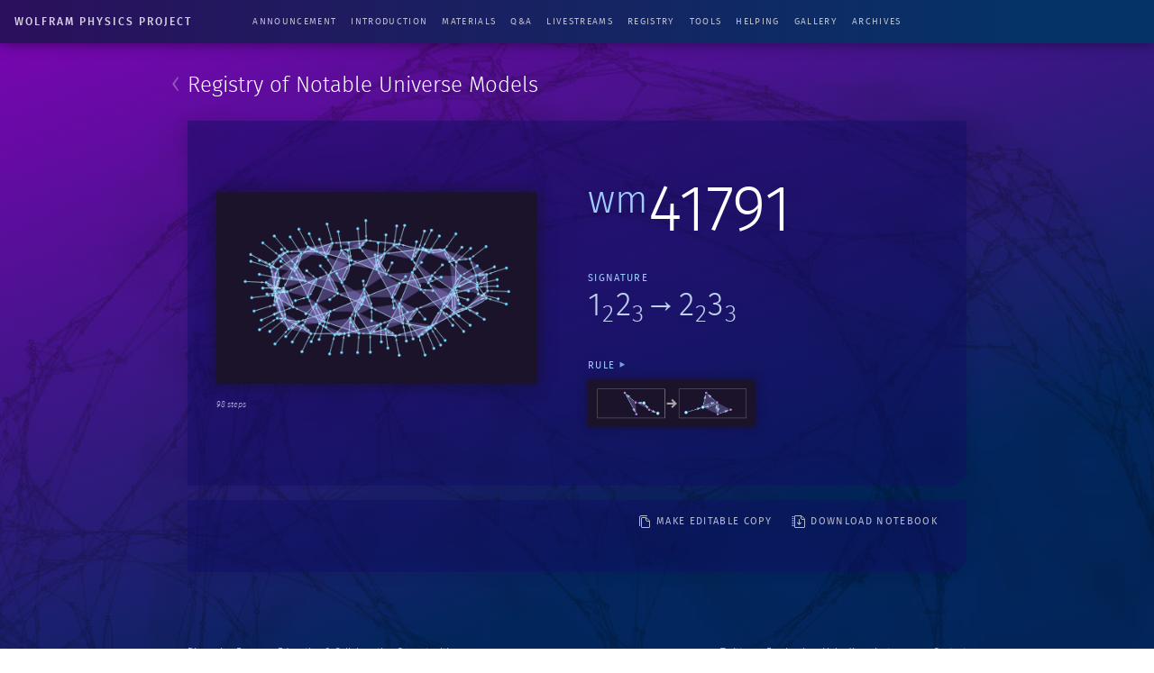

--- FILE ---
content_type: text/html
request_url: https://www.wolframphysics.org/universes/wm41791/
body_size: 3018
content:
<!doctype html>

<html class="no-js" lang="">

<head>
   <meta http-equiv="x-ua-compatible" content="ie=edge">
   <meta name="viewport" content="width=device-width, initial-scale=1">
   <meta charset="utf-8">
   <meta name="msapplication-config" content="/browserconfig.xml">
   <title>Universe 41791 from The Wolfram Physics Project</title>
   <meta name="description" content="Rule signature, full rule code, metadata, status, evolution and graph for Universe 41791. From The Wolfram Physics Project collection of WolframModels. Downloadable source notebook.">
   
   <meta property="og:image" content="https://www.wolframphysics.org/share.png">
   <meta property="og:url" content="https://www.wolframphysics.org/universes/wm41791/">
   <meta property="og:type" content="website">
   <meta property="og:title" content="Universe 41791 from The Wolfram Physics Project">
   <meta property="og:description" content="Rule signature, full rule code, metadata, status, evolution and graph for Universe 41791. From The Wolfram Physics Project collection of WolframModels. Downloadable source notebook.">
   <meta name="twitter:card" content="summary_large_image">
   <meta name="twitter:site" content="@stephen_wolfram">
   <meta name="twitter:title" content="Universe 41791 from The Wolfram Physics Project">
   <meta name="twitter:description" content="Rule signature, full rule code, metadata, status, evolution and graph for Universe 41791. From The Wolfram Physics Project collection of WolframModels. Downloadable source notebook.">
   <meta name="twitter:image:src" content="https://www.wolframphysics.org/share.png">

   <link rel="stylesheet" href="https://www.wolframcdn.com/fonts/fira-sans/1.0/global.css">
   <link rel="stylesheet" href="../../common/framework/css/framework.css">
   <link rel="stylesheet" href="../../common/templates/www.wolframphysics.org/css/global.css">
   <link rel="stylesheet" href="../../css/registry.css">
   <script src="https://www.wolframcdn.com/consent/cookie-consent.js"></script>
   <script src="../../common/javascript/wal/latest/walLoad.js"></script>
   <script src="../../common/framework/js/head.js"></script>
   <script src="../../common/js/jquery/2.2.4/jquery.min.js"></script>
   <script src="../../common/javascript/analytics.js"></script>
</head>

<body class="dark">

<div id="background"></div>


      <header id="header">
    <nav id="topnav">
        <a href="/"><h1>Wolfram Physics Project</h1></a>
        <ul id="menu-list">
            <li><a id="announcement-menu" href="//writings.stephenwolfram.com/2020/04/finally-we-may-have-a-path-to-the-fundamental-theory-of-physics-and-its-beautiful/">Announcement</a></li>
            <li><a id="introduction-menu" href="/technical-introduction/">Introduction</a></li>
            <li><a id="materials-menu" href="/technical-documents/">Materials</a></li>
            <li><a id="q-and-a-menu" href="/questions/">Q&amp;A</a></li>
            <li><a id="livestreams-menu" href="/livestreams/">Livestreams</a></li>
            <li><a id="registry-menu" href="/universes/">Registry</a></li>
            <li><a id="tools-menu" href="/tools/">Tools</a></li>
            <li><a id="helping-menu" href="/help/">Helping</a></li>
            <li><a id="gallery-menu" href="/visual-gallery/">Gallery</a></li>
            <li><a id="archives-menu" href="/archives/index/">Archives</a></li>
        </ul>
        <div class="nav-toggler">
            <button class="nav-open">
                <div class="menu-icon">
                    <div></div>
                    <div></div>
                    <div></div>
                </div>
                <span class="menu-label">menu</span>
            </button>
        </div>
        <ul class="nav-drawer">
            <li><a id="announcement-drawer" href="//writings.stephenwolfram.com/2020/04/finally-we-may-have-a-path-to-the-fundamental-theory-of-physics-and-its-beautiful/">Announcement</a></li>
            <li><a id="introduction-drawer" href="/technical-introduction/">Introduction</a></li>
            <li><a id="materials-drawer" href="/technical-documents/">Materials</a></li>
            <li><a id="q-and-a-drawer" href="/questions/">Q&amp;A</a></li>
            <li><a id="livestreams-drawer" href="/livestreams/">Livestreams</a></li>
            <li><a id="registry-drawer" href="/universes/">Registry</a></li>
            <li><a id="tools-drawer" href="/tools/">Tools</a></li>
            <li><a id="helping-drawer" href="/help/">Helping</a></li>
            <li><a id="gallery-drawer" href="/visual-gallery/">Gallery</a></li>
            <li><a id="archives-drawer" href="/archives/index/">Archives</a></li>
        </ul>
    </nav>
</header>
   

<main id="registry-shingle">
   <section>
       <h1><a href="../"><span class="back">&lsaquo;</span> Registry of Notable Universe Models</a></h1>
       <article class="shingle-grid hero">
           <figure class="left">
               <div class="ratio">
                   <img src="assets/icon.png" alt="">
                   <div class="iterate">
                       <p>98 steps</p>
                   </div>
               </div>
           </figure>
           <div class="right">
               <h2 class="clipboard-hover"><span class="wm">wm</span><span class="shortcode-proper">41791</span><code class="clipboard-copy">wm41791</code></h2>
               <div class="rules">
                   <div class="label">
                       signature
                   </div>
                   <p>1<sub>2</sub>2<sub>3</sub>&#8594;2<sub>2</sub>3<sub>3</sub></p>
               </div>
               <div class="icon-wrapper">
                   <div class="label toggle">
                       rule
                   </div>
                   <figure class="clipboard-hover">
                       <img src="assets/rule.png" alt="">
                       <figcaption class="rulecodesub rulehidden">
                           <div class="rule-coder">
                               <p class="mono-code">{{{1, 2, 3}, {3, 4, 5}, {1, 6}} -> {{5, 3, 7}, {3, 5, 1}, {7, 3, 4}, {8, 7}, {7, 4}}}</p>
                           </div>
                       </figcaption>
                       <code class="clipboard-copy">{{{1, 2, 3}, {3, 4, 5}, {1, 6}} -> {{5, 3, 7}, {3, 5, 1}, {7, 3, 4}, {8, 7}, {7, 4}}}</code>
                   </figure>
               </div>
           </div>
       </article>
       <article class="shingle-grid notebook">
           <ul>
               <li>
                   <a href="../url?u=wm41791&urlType=copy"><img src="../../img/registry-copy.svg" alt="copy"> make editable copy</a>
               </li>
               <li>
                   <a href="../url?u=wm41791&urlType=download"><img src="../../img/registry-download.svg" alt="copy"> download notebook</a>
               </li>
           </ul>
           <div id="notebook-embed">
               
           </div>
           <div class="notebook-masker">
               <button></button>
           </div>
       </article>
   </section>
</main>


      <footer id="footer">
    <div id="introduction-pad" class="hide"></div>
    <div class="inner cf">
        <ul class="footer-community">
            <li><a href="//community.wolfram.com/content?curTag=wolfram%20fundamental%20physics%20project">Discussion Forum</a></li>
            <li><a href="//education.wolfram.com/summer/school/">Education &amp; Collaboration Opportunities</a></li>
        </ul>
        <ul class="footer-contact">
            <li><a target="_blank" href="//twitter.com/stephen_wolfram/">Twitter</a></li>
            <li><a target="_blank" href="//www.facebook.com/Stephen-Wolfram-188916357807416/">Facebook</a></li>
            <li><a target="_blank" href="//www.linkedin.com/in/stephenwolfram">LinkedIn</a></li>
            <li><a target="_blank" href="//www.instagram.com/stephenwolfram/">Instagram</a></li>
            <li><a href="/contact/">Contact</a></li>
        </ul>
    </div>
</footer>
      
<!--noscript.en.html-->

<style>
#_noscript,
#_noscript * {
    box-sizing: border-box;
    margin: 0;
    outline: 0;
    padding: 0;
    z-index: 99999999999;
}

#_noscript {
    background: #fff6aa;
    bottom: 0;
    left: 0;
    min-width: 320px;
    padding: 7px 14px;
    position: fixed;
    right: 0;
    text-align: center;
    width: 100%;
}

#_noscript p {
    color: #000;
    display: block;
    font-family: 'Source Sans Pro', Arial, sans-serif;
    font-size: 14px;
    font-weight: 400;
    line-height: 1.3;
    margin: 0 auto;
    padding: 0 30px 0 0;
    position: relative;
    max-width: 900px;
    width: 100%;
}

#_noscript i {
    background: url('/common/framework/img/noscript.en.png') no-repeat;
    display: inline-block;
    font-size: 0;
    height: 16px;
    line-height: 0;
    margin: 1px 7px 0 0;
    vertical-align: top;
    width: 18px;
}

#_noscript a {
    color: #dd1100;
    text-decoration: none;
}

#_noscript a:focus,
#_noscript a:hover { color: #000; }
</style>
<noscript id="_noscript">
    <div>
        <p><i></i>Enable JavaScript to interact with content and submit forms on Wolfram websites. <a href="//www.enable-javascript.com/" target="_blank" data-walid="GUINoscript">Learn how&nbsp;»</a></p>
    </div>
</noscript>

<!--/noscript.en.html-->

   

<script crossorigin src="https://www.wolframcdn.com/notebook-embedder/0.1/wolfram-notebook-embedder.js"></script>
<script>
var $nbEmbed = document.getElementById('notebook-embed');
WolframNotebookEmbedder.embed("https://www.wolframcloud.com/obj/wolframphysics/universes/wm41791/assets/base.nb", $nbEmbed, { showRenderProgress:false });
</script>

<script src="../../common/framework/js/body.js"></script>
<script type="application/ld+json">
{
    "@context": "http://schema.org",
    "@type": "WebSite",
    "name": "The Wolfram Physics Project",
    "description": "Stephen Wolfram leads a new approach to discover the Fundamental Theorem of Physics. Follow project development as it is livestreamed.",
    "keywords": "Wolfram, Stephen Wolfram, Wolfram Physics Project, Fundamental Theory of Physics, Fundamental Theorem of Physics, universe, theoretical physics, scientific model, universal rule, general relativity, quantum mechanics",
    "url": "http://www.wolframphysics.org/",
    "image": "http://www.wolframphysics.org/share.png",
    "inLanguage": "en",
    "creator": {
        "@type": "Organization",
        "name": "Wolfram"
    },
    "potentialAction": {
        "@type": "SearchAction",
        "target": "http://search.wolfram.com/?query={query}&source=microdata",
        "query-input": "name=query"
    }
}
</script>
<script type="application/ld+json">
{
    "@context": "http://schema.org",
    "@type": "WebPage",
    "name": "Universe 41791 from The Wolfram Physics Project",
    "description": "Rule signature, full rule code, metadata, status, evolution and graph for Universe 41791. From The Wolfram Physics Project collection of WolframModels. Downloadable source notebook.",
    "url": "http://www.wolframphysics.org/universes/wm41791/",
    "image": "http://www.wolframphysics.org/share.png",
    "inLanguage": "en"
}
</script>
<script src="../../common/templates/www.wolframphysics.org/js/global.js"></script>
<script src="../../js/registry.js"></script>

</body> 

</html> 


--- FILE ---
content_type: text/css
request_url: https://www.wolframphysics.org/css/registry.css
body_size: 21958
content:
/* Registry section page styles.

   developer:   marionm
   requires:    /common/framework/css/framework.en.css
                /common/templates/www.wolframphysics.org/css/global.css.en
   ========================================================================== */

/* ==========================================================================
   shared styles
   ========================================================================== */

html {  }

main {
    display: grid;
    grid-template-areas: 'section';
    grid-template-columns: 1fr;
    min-height: calc(100vh - 3rem);
    position: relative;
}

section {
    grid-area: section;
    margin: 0 auto;
    max-width: 54rem;
    padding: 2rem 0 6rem 0;
    position: relative;
    width: calc(100% - 6rem);
}

p {
    color: #404040;
    line-height: 1.5;
    margin-bottom: 1rem;
}

a { color: #1f4d80; }

a:hover { color: #b50579; }

#background {
    background: #08234f linear-gradient(340deg, #02265d 25%, #7e04b5 100%);
    content: '';
    display: block;
    height: 100vh;
    position: fixed;
    top: 0;
    width: 100vw;
    z-index: -1;
}

@supports (mix-blend-mode: multiply) {
    #background:before {
        background: transparent url('/img/registry-background.jpg') no-repeat top center fixed;
        background-size: 120%;
        content: '';
        display: block;
        height: 100%;
        mix-blend-mode: multiply;
        position: absolute;
        top: 0;
        width: 100%;
        z-index: -1;
    }
}

/* ==========================================================================
   index page styles
   ========================================================================== */

/* heading
   ========================================================================== */

#registry-index h1 {
    color: #fff;
    font-size: 2.75rem;
    font-weight: 300;
    line-height: 1.2;
    padding-bottom: 1.5rem;
}

/* toolbar
   ========================================================================== */

#index-toolbar {
    border-bottom: 1px solid rgba(255, 255, 255, .2);
    margin-bottom: 1rem;
    padding-bottom: 1rem;
}

#index-toolbar ul {
    align-items: center;
    display: flex;
    flex-direction: row;
    justify-content: flex-end;
}

#index-toolbar li {
    align-items: center;
    color: #fff;
    display: flex;
    flex-direction: row;
    justify-content: flex-start;
    margin-left: 1rem;
}

#index-toolbar li.linked {
    cursor: pointer;
    opacity: .8;
}

#index-toolbar li.linked:hover { opacity: 1; }

#index-toolbar input[type=text] {
    -webkit-appearance: none;
    appearance: none;
    background-color: transparent;
    background-image: url("data:image/svg+xml,%3Csvg viewBox='0 0 24 24' xmlns='http://www.w3.org/2000/svg'%3E%3Cpath d='m10.75 4a6 6 0 1 1 -6 6 6 6 0 0 1 6-6m0-1a7 7 0 1 0 7 7 7 7 0 0 0 -7-7z' fill='%23fff'/%3E%3Cpath d='m20.25 20.5-5.5-5.5' fill='none' stroke='%23fff' stroke-miterlimit='10'/%3E%3C/svg%3E");
    background-position: top .125rem right .25rem;
    background-repeat: no-repeat;
    background-size: 1rem 1rem;
    border: 1px solid rgba(255, 255, 255, .2);
    color: rgba(255, 255, 255, .8);
    height: 1.5rem;
    margin: 0;
    padding: 0 .5rem;
    width: 10rem;
}

#index-toolbar input[type=text]::placeholder {
    color: #fff;
    font-size: .75rem;
    opacity: 1;
}

#index-toolbar input[type=text]:-ms-input-placeholder {
    color: #fff;
    font-size: .75rem;
}

#index-toolbar input[type=text]::-ms-input-placeholder {
    color: #fff;
    font-size: .75rem;
}

#index-toolbar input[type=text]:focus {
    border: 1px solid rgba(255, 255, 255, .8);
    outline: none;
}

#index-toolbar .icon {
    height: 1rem;
    margin-right: .25rem;
    opacity: .7;
    width: 1rem;
}

#index-toolbar select {
    -moz-appearance: none;
    -webkit-appearance: none;
    appearance: none;
    background-color: transparent;
    border: none;
    box-sizing: border-box;
    color: #fff;
    display: block;
    font-size: .75rem;
    font-weight: 400;
    line-height: 1;
    margin: 0;
    max-width: 100%;
    padding: 0;
    width: 100%;
}

#index-toolbar select::-ms-expand { display: none; }

#index-toolbar select:focus {
    border-color: rgba(255, 255, 255, .6);
    color: rgba(255, 255, 255, .6);
    outline: none;
}

#index-toolbar select option { font-weight: normal; }

/* grid
   ========================================================================== */

#index-grid {
    display: grid;
    grid-gap: 1.5rem;
    grid-template-columns: repeat(auto-fill, minmax(8rem, 1fr));
    margin: 1.5rem 0 4rem 0;
}

#index-grid a {
    --notchSize: .5rem;
    filter: drop-shadow(0 0 .5rem rgba(0, 0, 0, .5));
    position: relative;
    transition: opacity .15s ease-in-out, box-shadow .15s ease-in-out, background-color .15s ease-in-out;
}

#index-grid a:before {
    -webkit-backdrop-filter: blur(.25rem);
    -webkit-clip-path: polygon(0% 0%, 0% 0%, 0% 0%, 100% 0%, 100% calc(100% - var(--notchSize)), calc(100% - var(--notchSize)) 100%, 0% 100%, 0% 0%);
    background-color: rgba(16, 14, 104, .45);
    bottom: 0;
    clip-path: polygon(0% 0%, 0% 0%, 0% 0%, 100% 0%, 100% calc(100% - var(--notchSize)), calc(100% - var(--notchSize)) 100%, 0% 100%, 0% 0%);
    content: '';
    height: 100%;
    left: 0;
    position: absolute;
    right: 0;
    top: 0;
    transition: background-color .15s ease-in-out;
    z-index: -1;
}

#index-grid a:hover:before { background-color: rgba(16, 14, 104, .65); }

#index-grid a:hover p {
    opacity: 1;
    transition: opacity .15s ease-in-out;
}

#index-grid a:hover .code {
    opacity: 1;
    transition: opacity .15s ease-in-out;
}

#index-grid .icon-wrapper {
    background-color: #1a132a;
    height: 8rem;
    opacity: 1;
    padding: 1rem .5rem;
    width: 100%;
}

#index-grid .icon {
    align-items: center;
    display: flex;
    flex-direction: row;
    height: 100%;
    justify-content: center;
}

#index-grid .icon img {
    max-height: 100%;
    max-width: 100%;
}

#index-grid figcaption { padding: .75rem 0; }

#index-grid figcaption p {
    color: #fff;
    margin: 0;
    opacity: .7;
    text-align: center;
    transition: opacity .15s ease-in-out;
    width: 100%;
}

#index-grid .number {
    align-items: center;
    display: flex;
    flex-direction: row;
    font-size: 1.1rem;
    font-weight: 400;
    justify-content: center;
}

#index-grid .number:before {
    align-self: flex-start;
    color: rgba(159, 205, 255, .9);
    content: 'wm';
    font-size: 65%;
    font-weight: 300;
    margin-right: 2pt;
    margin-top: 2pt;
}

#index-grid .number span {
    align-self: flex-end;
    color: rgba(159, 205, 255, .9);
    font-size: 70%;
    font-weight: 300;
    margin-bottom: 2.5pt;
    margin-left: 2pt;
}

#index-grid .code {
    font-size: 80%;
    margin-top: -2pt;
    opacity: .7;
    position: relative;
    text-align: center;
    transition: opacity .15s ease-in-out;
}

#index-grid .deco code {
    font-family: 'Fira Sans', Arial, sans-serif;
    font-size: 80%;
    position: relative;
    top: 2pt;
}

/* pagination
   ========================================================================== */

#index-pagination ul {
    align-items: center;
    display: flex;
    flex-direction: row;
    justify-content: center;
}

#index-pagination li a {
    align-items: center;
    color: rgba(255, 255, 255, .6);
    display: flex;
    flex-direction: row;
    font-size: .75rem;
    height: 1.5rem;
    justify-content: center;
    margin: 0 .25rem;
    width: 1.5rem;
}

#index-pagination li a:hover,
#index-pagination li a.active {
    background-color: rgba(16, 14, 104, .65);
    box-shadow: 0 0 .5rem 0 rgba(0, 0, 0, .4);
    color: #fff;
}

/* api link
   ========================================================================== */

#index-apilink {
    align-items: center;
    border-top: 1px solid rgba(217, 217, 217, 0.25);
    display: flex;
    flex-direction: row;
    justify-content: center;
    margin-top: calc(1rem * 2);
    padding: calc(1rem * 2) 0 0 0;
}

#index-apilink a {
    color: rgba(255, 255, 255, 0.7);
    font-size: 0.875rem;
}

#index-apilink a:hover { color: white; }

/* ==========================================================================
   shingle page styles
   ========================================================================== */

/* heading
   ========================================================================== */

#registry-shingle h1 {
    color: #fff;
    font-size: 1.5rem;
    font-weight: 300;
    line-height: 1.25;
    padding-bottom: 1.5rem;
    position: relative;
}

#registry-shingle h1 a {
    color: #fff;
    position: relative;
}

#registry-shingle h1 a:hover { color: rgba(159, 205, 255, .8); }

#registry-shingle h1 a .back {
    font-weight: 300;
    left: -.25rem;
    opacity: .3;
    position: absolute;
    transform: scale(1.4) translate(-.6rem, -.1rem);
    transition: transform .15s ease-in-out;
}

#registry-shingle h1 a:hover .back {
    opacity: .5;
    transform: scale(1.4) translate(-.75rem, -.1rem);
}

/* grid
   ========================================================================== */

#registry-shingle .shingle-grid {
    --notchSize: .75rem;
    background-color: transparent;
    filter: drop-shadow(0 0 .5rem rgba(0, 0, 0, .25));
    margin-bottom: 1rem;
    padding-bottom: 2rem;
    position: relative;
    width: 100%;
}

#registry-shingle .shingle-grid:before {
    -webkit-backdrop-filter: blur(.25rem);
    -webkit-clip-path: polygon(0% 0%, 0% 0%, 0% 0%, 100% 0%, 100% calc(100% - var(--notchSize)), calc(100% - var(--notchSize)) 100%, 0% 100%, 0% 0%);
    background-color: rgba(16, 14, 104, .45);
    bottom: 0;
    clip-path: polygon(0% 0%, 0% 0%, 0% 0%, 100% 0%, 100% calc(100% - var(--notchSize)), calc(100% - var(--notchSize)) 100%, 0% 100%, 0% 0%);
    content: '';
    height: 100%;
    left: 0;
    position: absolute;
    right: 0;
    top: 0;
    z-index: -1;
}

/* hero
   ========================================================================== */

#registry-shingle .hero {
    display: grid;
    grid-template-columns: 1fr 1fr;
    grid-gap: 1.5rem;
    padding: 0;
}

#registry-shingle .hero .left {
    align-self: center;
    padding: 0;
    padding: 4rem 2rem;
    position: relative;
}

#registry-shingle .hero .left:after {
    content: '';
    padding-top: 100%;
}

#registry-shingle .hero .left .ratio img {
    background-color: #1a132a;
    box-shadow: 0 0 1rem 0 rgba(26, 19, 42, .75);
    max-height: 20rem;
    object-fit: contain;
    padding: 1.5rem;
    top: 0;
    width: 100%;
}

#registry-shingle .hero .left .ratio .iterate {
    bottom: -.75rem;
    position: relative;
}

#registry-shingle .hero .left .ratio .iterate p {
    color: rgba(255, 255, 255, 0.7);
    font-size: .55rem;
    font-style: italic;
    font-weight: 300;
}

#registry-shingle .hero .right {
    padding: 4rem 2rem 4rem 0;
    position: relative;
}

#registry-shingle .hero .right h2 {
    align-items: center;
    color: #fff;
    cursor: pointer;
    display: flex;
    flex-direction: row;
    font-size: 4.5rem;
    font-weight: 300;
    height: 4.5rem;
    justify-content: flex-start;
    margin-bottom: 0;
    position: relative;
}

#registry-shingle .hero .right h2 .wm {
    align-self: flex-start;
    color: #9fcdff;
    font-size: 60%;
}

#registry-shingle .hero .right h2 .iterate {
    align-self: flex-end;
    color: #9fcdff;
    font-size: 60%;
    margin-bottom: 2pt;
}

#registry-shingle .hero .right .rules {
    color: #fff;
    display: flex;
    flex-direction: column;
    font-size: 2.25rem;
    justify-content: flex-start;
    margin: 2.0rem 0 2.5rem 0;
}

#registry-shingle .hero .right .rules .label {
    color: #9fcdff;
    font-size: .6875rem;
    letter-spacing: 1pt;
    margin-bottom: .25rem;
    text-transform: uppercase;
}

#registry-shingle .hero .right .rules p {
    color: rgba(210, 231, 255, .9);
    font-weight: 300;
    letter-spacing: 1pt;
    line-height: 1.1;
    margin: 0;
    position: relative;
}

#registry-shingle .hero .right .rules p code {
    font-family: 'Fira Sans', Arial, sans-serif;
    font-size: 60%;
    position: relative;
    top: .5rem;
}

#registry-shingle .hero .right .icon-wrapper .label {
    color: #9fcdff;
    cursor: pointer;
    font-size: .6875rem;
    letter-spacing: 1pt;
    margin-bottom: .25rem;
    padding-bottom: .25rem;
    position: relative;
    text-transform: uppercase;
}

#registry-shingle .hero .right .icon-wrapper .label.toggle:after {
    content: "\2023";
    font-size: 150%;
    margin-left: 2pt;
    opacity: .75;
    position: absolute;
    top: -.2rem;
}

#registry-shingle .hero .right .icon-wrapper .label.toggle:hover:after { opacity: 1; }

#registry-shingle .hero .right .icon-wrapper .label.toggle-active:after {
    content: "\00D7";
    font-size: 150%;
    margin-left: 2pt;
    position: absolute;
    top: -4pt;
}

#registry-shingle .hero .right .icon-wrapper figure {
    cursor: pointer;
    display: grid;
    grid-gap: 1rem;
    grid-template-columns: 1fr 1fr;
    position: relative;
}

#registry-shingle .hero .right .icon-wrapper figure .rule-coder-copy {
    align-items: center;
    background: rgba(16, 14, 104, .45);
    bottom: -2rem;
    color: #fff;
    display: flex;
    flex-direction: row;
    font-size: .6875rem;
    height: 1.5rem;
    justify-content: center;
    left: -1pt;
    letter-spacing: 1pt;
    opacity: 0;
    padding: 0 .65rem;
    position: absolute;
    text-transform: uppercase;
    transition: opacity .15s ease-in-out;
    white-space: nowrap;
    width: auto;
    z-index: 10;
}

#registry-shingle .hero .right .icon-wrapper figure:hover .rule-coder-copy { opacity: 1; }

#registry-shingle .hero .right .icon-wrapper figure img {
    box-shadow: 0 0 .5rem 0 rgba(26, 19, 42, .75);
    width: 100%;
}

#registry-shingle .hero .right .icon-wrapper figure figcaption.rulecodesub {
    opacity: 1;
    position: relative;
    transition: opacity .15s ease-in-out, visibility .15s ease-in-out, height .15s ease-in-out;
}

#registry-shingle .hero .right .icon-wrapper figure figcaption.rulecodesub.rulehidden {
    opacity: 0;
    transition: opacity .15s ease-in-out, visibility .15s ease-in-out, height .15s ease-in-out;
}

#registry-shingle .hero .right .icon-wrapper figure figcaption.rulecodesub .rule-coder {
    align-items: center;
    cursor: pointer;
    display: flex;
    flex-direction: row;
    height: 100%;
    justify-content: flex-start;
}

#registry-shingle .hero .right .icon-wrapper figure figcaption.rulecodesub .rule-coder p {
    color: rgba(255, 255, 255, .7);
    display: flex;
    flex-direction: column;
    font-size: .75rem;
    letter-spacing: .5pt;
    margin: 0;
    padding: 0rem 2rem 0 0;
}

#registry-shingle .hero .right .icon-wrapper figure figcaption.rulecodesub .rule-coder p span { margin: 0 0 2pt 0; }

#registry-shingle .hero .right .icon-wrapper figure figcaption.rulecodesub .rule-coder p span:after {
    content: "\2192";
    margin-left: 2pt;
}

#registry-shingle .hero .right .icon-wrapper figure figcaption.rulecodesub .rule-coder p span:last-of-type:after { display: none; }

/* copy to clipboard
   ========================================================================== */

.clipboard-hover {
    cursor: pointer;
    display: inline-block;
    position: relative;
}

.clipboard-label {
    background: rgba(16, 14, 104, .45);
    bottom: -1.5rem;
    color: #fff;
    display: inline-block;
    font-size: .6875rem;
    letter-spacing: 1px;
    opacity: 0;
    padding: .5rem;
    position: absolute;
    text-transform: uppercase;
    transition: opacity .15s ease-in-out;
}

.icon-wrapper .clipboard-label { bottom: -2rem; }

.clipboard-hover:hover .clipboard-label { opacity: 1; }

.clipboard-copy {
    background-color: #f7f7f7;
    border-radius: 5px;
    border: 1px solid #e5e5e5;
    color: #494949;
    display: none;
    font-family: 'Source Sans Pro', Arial, sans-serif;
    font-size: 13px;
    left: -999999px;
    line-height: 1.3;
    padding: 20px;
    position: absolute;
    top: 0;
    white-space: pre-wrap;
    width: 100%;
    word-break: break-all;
    z-index: 999999;
}

.clipboard-copy.show-code {
    display: block !important;
    left: 0;
    top: 0;
}

.clipboard-copy.clipboard-hover:active {
    background: #f5f5f5;
    border: 1px solid #e5e5e5;
}

.clipboard-close {
    cursor: pointer;
    display: none;
    height: 30px;
    margin-top: 5px;
    position: absolute;
    right: 5px;
    text-align: center;
    top: 2px;
    width: 30px;
    z-index: 999998;
}

.clipboard-close.visible { display: block; }

/* notebook
   ========================================================================== */

#registry-shingle .notebook > ul {
    align-items: center;
    display: flex;
    flex-direction: row;
    justify-content: flex-end;
    padding: 1rem 2rem 1rem 2rem;
    width: 100%;
}

#registry-shingle .notebook > ul li { margin-left: 1.35rem; }

#registry-shingle .notebook > ul li a {
    align-items: center;
    color: #fff;
    display: flex;
    flex-direction: row;
    font-size: .6875rem;
    justify-content: flex-end;
    letter-spacing: 1pt;
    opacity: .7;
    text-transform: uppercase;
    white-space: nowrap;
}

#registry-shingle .notebook > ul li a img {
    height: 1rem;
    margin-right: .35rem;
    width: 1rem;
}

#registry-shingle .notebook > ul li a:hover { opacity: 1; }

#registry-shingle .notebook #notebook-embed {
    background-color: #fff;
    margin: 0 auto;
    position: relative;
    width: calc(100% - 4rem);
    z-index: 1;
}

#registry-shingle .notebook #notebook-embed.notebook-embed-shown {
    -webkit-mask-image: none;
    height: auto;
    mask-image: none;
    max-height: 100%;
}

#registry-shingle .notebook .notebook-masker {
    align-items: center;
    display: none;
    flex-direction: row;
    height: 4.5rem;
    justify-content: center;
    margin-top: -2.5rem;
    position: relative;
    z-index: 2;
}

#registry-shingle .notebook .notebook-masker.notebook-masker-shown { margin-top: 0; }

#registry-shingle .notebook .notebook-masker button {
    -webkit-appearance: none;
    align-items: center;
    appearance: none;
    background-color: transparent;
    border-radius: 3pt;
    border: 1px solid rgba(181, 5, 121, .8);
    color: white;
    cursor: pointer;
    display: flex;
    flex-direction: row;
    font-size: .6875rem;
    height: 1.25rem;
    justify-content: center;
    letter-spacing: 1pt;
    margin: 0;
    padding: 0 1rem;
    text-transform: uppercase;
    width: auto;
}

#registry-shingle .notebook .notebook-masker button:before { content: 'show more'; }

#registry-shingle .notebook .notebook-masker button:after {
    content: '\2039';
    transform: rotate(-90deg) translate(1pt, 2pt);
}

#registry-shingle .notebook .notebook-masker button.button-shown {
    background-color: rgba(181, 5, 121, .7);
    color: #fff;
}

#registry-shingle .notebook .notebook-masker button.button-shown:hover {
    background-color: #b50579;
    color: #fff;
}

#registry-shingle .notebook .notebook-masker button.button-shown:before { content: 'show less'; }

#registry-shingle .notebook .notebook-masker button.button-shown:after {
    content: '\2039';
    transform: rotate(90deg) translate(0pt, -2pt);
}

#registry-shingle .notebook .notebook-masker button:hover {
    background-color: rgba(181, 5, 121, .7);
    color: #fff;
}

/* ==========================================================================
   responsive breakpoint styles
   ========================================================================== */

/* styles for large screens (1200px)
   ========================================================================== */

@media all and (max-width: 1200px) {
}

/* styles for medium screens (900px)
   ========================================================================== */

@media all and (max-width: 900px) {
}

/* styles for small screens (600px)
   ========================================================================== */

@media all and (max-width: 600px) {
    section {
        max-width: 100vw;
        padding: 2rem 0 10rem 0;
        width: calc(100vw - 4rem);
    }

    #index-toolbar ul {
        align-items: flex-start;
        flex-direction: column;
    }

    #index-toolbar li {
        margin-bottom: .5rem;
        margin-left: 0;
        margin-top: .5rem;
    }

    #index-toolbar input[type=text] { margin: 0; }

    #index-grid { grid-template-columns: repeat(auto-fill, minmax(6rem, 1fr)); }

    #registry-shingle .hero { grid-template-columns: 1fr; }

    #registry-shingle .hero .right { padding: 0 2rem; }

    #registry-shingle .hero .right h2 {
        font-size: 12vw;
        height: 12vw;
    }

    #registry-shingle .hero .right .rules { margin: 2rem 0 1.5rem 0; }

    #registry-shingle .hero .right .icon-wrapper figure {
        grid-template-columns: 1fr;
        margin-bottom: 2rem;
    }

    #registry-shingle .hero .right .icon-wrapper figure img { width: 75%; }

    #registry-shingle .hero .right .icon-wrapper figure figcaption.rulecodesub.rulehidden { height: 0; }

    #registry-shingle .hero figure.left:after {
        content: '';
        padding-top: 0;
    }

    #registry-shingle .notebook ul {
        align-items: flex-end;
        display: flex;
        flex-direction: column;
        justify-content: flex-end;
    }

    #registry-shingle .notebook ul li {
        margin-bottom: .25rem;
        margin-left: 0;
        margin-top: .25rem;
    }

    #registry-shingle .notebook #notebook-embed { width: calc(100% - 2rem); }

    #registry-shingle .notebook .notebook-masker {
        height: 4rem;
        margin-top: -2rem;
    }
}

/* styles for minimum supported screen width (320px)
   ========================================================================== */

@media all and (max-width: 320px) {
}

/* printer styles
   ========================================================================== */

@media print {
}

--- FILE ---
content_type: image/svg+xml
request_url: https://www.wolframphysics.org/img/registry-copy.svg
body_size: 304
content:
<svg viewBox="0 0 16 16" xmlns="http://www.w3.org/2000/svg"><g fill="none" stroke="#fff" stroke-linecap="round" stroke-miterlimit="10"><path d="m2.5 12.5v-9.5a1.51 1.51 0 0 1 1.5-1.5h6.5"/><path d="m10.32 3.85a1.43 1.43 0 0 0 -.86-.35h-4.46a.51.51 0 0 0 -.5.5v10a.51.51 0 0 0 .5.5h8a.51.51 0 0 0 .5-.5v-6.46a1.43 1.43 0 0 0 -.35-.86z"/><path d="m13 7.5h-2a1.5 1.5 0 0 1 -1.5-1.5v-2.5"/></g></svg>

--- FILE ---
content_type: image/svg+xml
request_url: https://www.wolframphysics.org/img/registry-download.svg
body_size: 485
content:
<svg viewBox="0 0 16 16" xmlns="http://www.w3.org/2000/svg"><g fill="none" stroke="#fff" stroke-linecap="round" stroke-miterlimit="10"><path d="m11.32 1.85a1.43 1.43 0 0 0 -.86-.35h-6.46a.51.51 0 0 0 -.5.5v12a.51.51 0 0 0 .5.5h10a.51.51 0 0 0 .5-.5v-8.46a1.43 1.43 0 0 0 -.35-.86z"/><path d="m14 5.5h-2a1.5 1.5 0 0 1 -1.5-1.5v-2.5"/><path d="m1 2.5h1"/><path d="m1 4.5h1"/><path d="m1 6.5h1"/><path d="m1 8.5h1"/><path d="m1 10.5h1"/><path d="m1 12.5h1"/><path d="m1 12.5h1"/></g><path d="m10.27 8.4-1.27 1.26v-4.66h-1v4.79l-1.4-1.39-.7.7 2.6 2.9 2.47-2.9z" fill="#fff"/></svg>

--- FILE ---
content_type: application/javascript
request_url: https://www.wolframphysics.org/js/registry.js
body_size: 5337
content:
/* Registry section page functionality.

   developer:   marionm
   requires:    jQuery
                /common/templates/www.wolframphysics.org/js/global.js.en
   ========================================================================== */

$(document).ready(function() {

/* ==========================================================================
   registry index functionality
   ========================================================================== */

/* go to universe
   ========================================================================== */

    if ($('#universe-search').length) {
        $('#universe-search').on('keyup', function(e) {
            // trigger on enter key
            if (e.keyCode === 13) {
                e.preventDefault();
                // get input value
                var str = $(this).val().trim();
                // define expected format
                var regex = /wm\d+(i\d+)?/gi;
                // look for a match
                var found = str.match(regex);
                //console.log(found);
                if (found != null) {
                    // match found, go to universe
                    location.href = found+'/';
                } else {
                    // match not found, reset input
                    $(this).val('');
                }
            }
        });
    }

/* random universe
   ========================================================================== */

    if ($('#index-toolbar').length) {
        $('#index-toolbar .random').on('click', function() {
            $.ajax({
                type: 'POST',
                url: 'random',
                success: function(data) {
                    location.href = data+'/';
                }
            });
        });
    }

/* ==========================================================================
   registry shingle page functionality
   ========================================================================== */

/* copy to clipboard
   ========================================================================== */

/* configuration
   ================================== */

    var clipboardCount = 0,
        clipboardDelay = 1000,
        clipboardTimeout,
        clipboardTextCopy = 'Copy to clipboard.',
        clipboardTextCopied = 'Copied!',
        clipboardTextNotCopied = 'Unable to copy.';

/* create clipboard elements
   ================================== */

    $('.clipboard-copy').each(function() {
        var el = $(this);
        // add id and close button
        el.prop('id', 'clipboard-id-' + clipboardCount).before('<div class="clipboard-close">✖</div><div class="clipboard-label">copy to clipboard</div>');
        el.parent().find('.clipboard-close').on('mouseup', function(e) {
            var parent = $(this).parent();
            e.stopPropagation();
            parent.find('.clipboard-copy, .clipboard-close').removeClass('show-code').hide();
        });
        clipboardCount++;
    });

/* create clipboard events
   ================================== */

    $('.clipboard-hover').on('mouseup touchend', function() {

        var el = $(this),
            id = el.find('.clipboard-copy').prop('id'),
            target = document.getElementById(id),
            doc = window.document,
            range;

        // clear timer
        clearTimeout(clipboardTimeout);

        // show code off screen so it can be copied
        el.find('.clipboard-copy').show();

        // select code
        if (window.getSelection && doc.createRange) {
            var selection = window.getSelection();
            selection.removeAllRanges();
            range = doc.createRange();
            range.selectNodeContents(target);
            selection.addRange(range);
        } else if (doc.body.createTextRange) {
            range = doc.body.createTextRange();
            range.moveToElementText(target);
            range.select();
        }

        // copy code
        if (document.queryCommandSupported('copy')) {
            var success = document.execCommand('copy');
            /*if (success) {
                // mark as copied
                el.find('.clipboard-tooltip').addClass('copied').text(clipboardTextCopied).prepend('<i></i>');
                el.find('.clipboard-icon').addClass('copied');
            } else {
                // mark as not copied
                el.find('.clipboard-tooltip').text(clipboardTextNotCopied);
            }*/
            el.find('.clipboard-hover').off('hover');
            // hide code off screen
            el.find('.clipboard-copy').hide();
        } else {
            // show code and let user copy it manually; for safari ಠ_ಠ
            el.find('.clipboard-copy, .clipboard-close').css('display', 'block');
            el.find('.clipboard-copy').addClass('show-code');
        }

    });

/* notebook toggler
   ========================================================================== */

    if ($('.notebook-masker').length) {
        $('.notebook-masker').on('click', function() {
            $('#notebook-embed').toggleClass('notebook-embed-shown');
            $('.notebook-masker button').toggleClass('button-shown');
            $(this).toggleClass('notebook-masker-shown');
        });

        $('.toggle').on('click', function() {
            $('.rulecodesub').toggleClass('rulehidden');
            $(this).toggleClass('toggle-active');
        });
    }

});